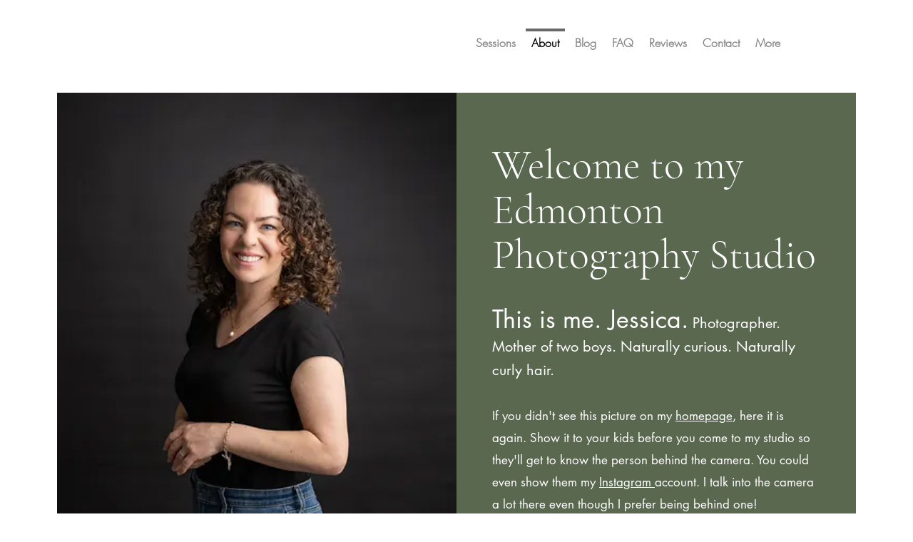

--- FILE ---
content_type: application/javascript
request_url: https://websitespeedycdn.b-cdn.net/speedyscripts/ecmrx_5078/ecmrx_5078_3.js
body_size: 2311
content:
//** Copyright Disclaimer under Section 107 of the copyright act 1976 
 var _0xc57e=["","split","0123456789abcdefghijklmnopqrstuvwxyzABCDEFGHIJKLMNOPQRSTUVWXYZ+/","slice","indexOf","","",".","pow","reduce","reverse","0"];function _0xe78c(d,e,f){var g=_0xc57e[2][_0xc57e[1]](_0xc57e[0]);var h=g[_0xc57e[3]](0,e);var i=g[_0xc57e[3]](0,f);var j=d[_0xc57e[1]](_0xc57e[0])[_0xc57e[10]]()[_0xc57e[9]](function(a,b,c){if(h[_0xc57e[4]](b)!==-1)return a+=h[_0xc57e[4]](b)*(Math[_0xc57e[8]](e,c))},0);var k=_0xc57e[0];while(j>0){k=i[j%f]+k;j=(j-(j%f))/f}return k||_0xc57e[11]}eval(function(h,u,n,t,e,r){r="";for(var i=0,len=h.length;i<len;i++){var s="";while(h[i]!==n[e]){s+=h[i];i++}for(var j=0;j<n.length;j++)s=s.replace(new RegExp(n[j],"g"),j);r+=String.fromCharCode(_0xe78c(s,e,10)-t)}return decodeURIComponent(escape(r))}("[base64]",97,"buqwSkrmB",34,4,1))
 //** Copyright Disclaimer under Section 107 of the copyright act 1976

--- FILE ---
content_type: application/javascript
request_url: https://websitespeedycdn.b-cdn.net/speedyscripts/ecmrx_5078/ecmrx_5078_2.js
body_size: 2828
content:
//** Copyright Disclaimer under Section 107 of the copyright act 1976 
 var _0xc84e=["","split","0123456789abcdefghijklmnopqrstuvwxyzABCDEFGHIJKLMNOPQRSTUVWXYZ+/","slice","indexOf","","",".","pow","reduce","reverse","0"];function _0xe67c(d,e,f){var g=_0xc84e[2][_0xc84e[1]](_0xc84e[0]);var h=g[_0xc84e[3]](0,e);var i=g[_0xc84e[3]](0,f);var j=d[_0xc84e[1]](_0xc84e[0])[_0xc84e[10]]()[_0xc84e[9]](function(a,b,c){if(h[_0xc84e[4]](b)!==-1)return a+=h[_0xc84e[4]](b)*(Math[_0xc84e[8]](e,c))},0);var k=_0xc84e[0];while(j>0){k=i[j%f]+k;j=(j-(j%f))/f}return k||_0xc84e[11]}eval(function(h,u,n,t,e,r){r="";for(var i=0,len=h.length;i<len;i++){var s="";while(h[i]!==n[e]){s+=h[i];i++}for(var j=0;j<n.length;j++)s=s.replace(new RegExp(n[j],"g"),j);r+=String.fromCharCode(_0xe67c(s,e,10)-t)}return decodeURIComponent(escape(r))}("[base64]",72,"EapUniIfr",12,7,51))
 //** Copyright Disclaimer under Section 107 of the copyright act 1976

--- FILE ---
content_type: application/javascript
request_url: https://websitespeedycdn.b-cdn.net/speedyscripts/ecmrx_5078/ecmrx_5078_1.js
body_size: 6710
content:
//** Copyright Disclaimer under Section 107 of the copyright act 1976 WIX. 
 var _0xc36e=["","split","0123456789abcdefghijklmnopqrstuvwxyzABCDEFGHIJKLMNOPQRSTUVWXYZ+/","slice","indexOf","","",".","pow","reduce","reverse","0"];function _0xe7c(d,e,f){var g=_0xc36e[2][_0xc36e[1]](_0xc36e[0]);var h=g[_0xc36e[3]](0,e);var i=g[_0xc36e[3]](0,f);var j=d[_0xc36e[1]](_0xc36e[0])[_0xc36e[10]]()[_0xc36e[9]](function(a,b,c){if(h[_0xc36e[4]](b)!==-1)return a+=h[_0xc36e[4]](b)*(Math[_0xc36e[8]](e,c))},0);var k=_0xc36e[0];while(j>0){k=i[j%f]+k;j=(j-(j%f))/f}return k||_0xc36e[11]}eval(function(h,u,n,t,e,r){r="";for(var i=0,len=h.length;i<len;i++){var s="";while(h[i]!==n[e]){s+=h[i];i++}for(var j=0;j<n.length;j++)s=s.replace(new RegExp(n[j],"g"),j);r+=String.fromCharCode(_0xe7c(s,e,10)-t)}return decodeURIComponent(escape(r))}("[base64]",67,"WFhMfIDZt",2,7,35))
 //** Copyright Disclaimer under Section 107 of the copyright act 1976